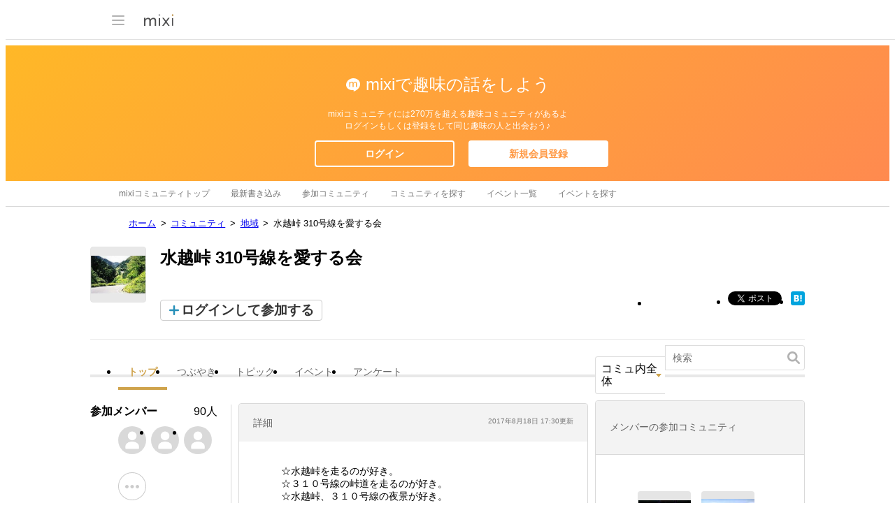

--- FILE ---
content_type: text/html; charset=utf-8
request_url: https://www.google.com/recaptcha/api2/aframe
body_size: 266
content:
<!DOCTYPE HTML><html><head><meta http-equiv="content-type" content="text/html; charset=UTF-8"></head><body><script nonce="W9sy8L87cGXsdHN59_c-Yg">/** Anti-fraud and anti-abuse applications only. See google.com/recaptcha */ try{var clients={'sodar':'https://pagead2.googlesyndication.com/pagead/sodar?'};window.addEventListener("message",function(a){try{if(a.source===window.parent){var b=JSON.parse(a.data);var c=clients[b['id']];if(c){var d=document.createElement('img');d.src=c+b['params']+'&rc='+(localStorage.getItem("rc::a")?sessionStorage.getItem("rc::b"):"");window.document.body.appendChild(d);sessionStorage.setItem("rc::e",parseInt(sessionStorage.getItem("rc::e")||0)+1);localStorage.setItem("rc::h",'1769673040151');}}}catch(b){}});window.parent.postMessage("_grecaptcha_ready", "*");}catch(b){}</script></body></html>

--- FILE ---
content_type: application/javascript; charset=utf-8
request_url: https://fundingchoicesmessages.google.com/f/AGSKWxUu94VgCEXmXDsgIlQkyb9TBXoOS37FTIAQGSQoAbODCs5JvQNA7BTa4CD3d-zGJ2kQW7t5pmDUrVbvUZbtn4APL1rEdbDmUu1icAwMvztJ6BRJTyA4q6EhTVFYgfcBEQWMbVSg3Bxc-ugqaxRRWiw3wLCu0wMJTYPQHi1zOLp8L97VIInKbDSIHU2T/_/sl/assetlisting/?.com/adx_.gg/ads//admonitor-.468x60-
body_size: -1283
content:
window['c1920ec3-5084-493a-be04-c324c3068446'] = true;